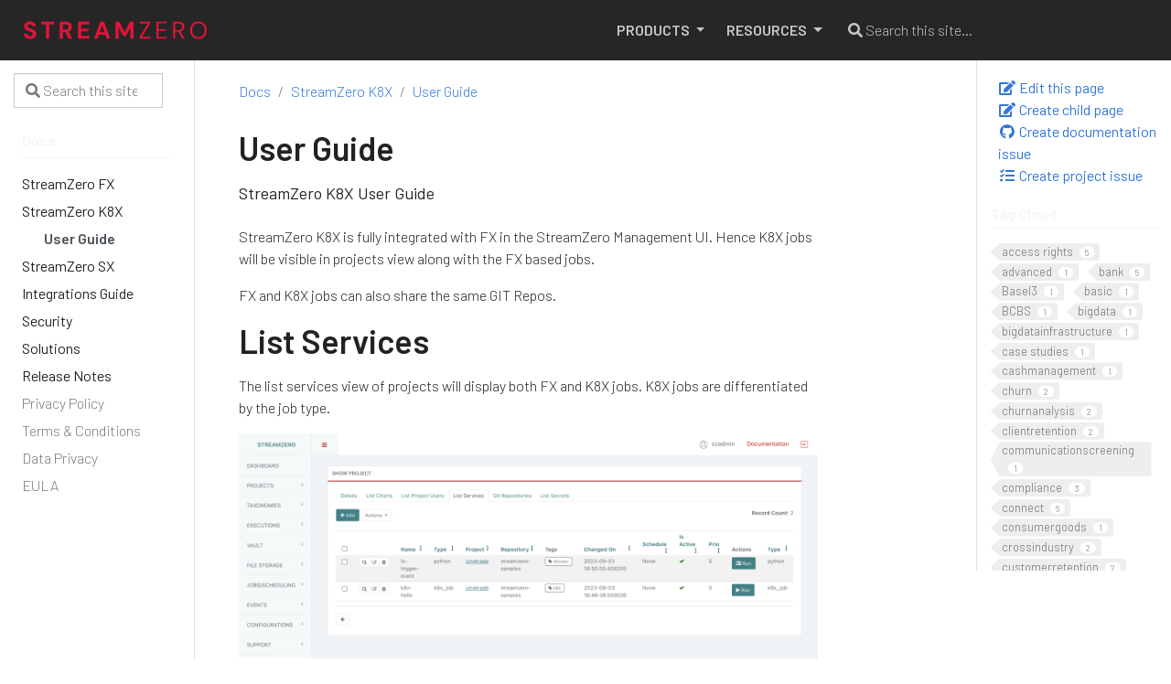

--- FILE ---
content_type: text/html; charset=UTF-8
request_url: https://docs.streamzero.com/docs/k8x/user_guide/
body_size: 10129
content:
<!doctype html>
<html lang="en" class="no-js">
  <head>
    <meta charset="utf-8">
<meta name="viewport" content="width=device-width, initial-scale=1, shrink-to-fit=no">
<meta name="generator" content="Hugo 0.117.0"><META NAME="ROBOTS" CONTENT="INDEX, FOLLOW">


<link rel="shortcut icon" href="/favicons/favicon.ico" >
<link rel="apple-touch-icon" href="/favicons/apple-touch-icon-180x180.png" sizes="180x180">
<link rel="icon" type="image/png" href="/favicons/favicon-16x16.png" sizes="16x16">
<link rel="icon" type="image/png" href="/favicons/favicon-32x32.png" sizes="32x32">
<link rel="icon" type="image/png" href="/favicons/android-36x36.png" sizes="36x36">
<link rel="icon" type="image/png" href="/favicons/android-48x48.png" sizes="48x48">
<link rel="icon" type="image/png" href="/favicons/android-72x72.png" sizes="72x72">
<link rel="icon" type="image/png" href="/favicons/android-96x96.png" sizes="96x96">
<link rel="icon" type="image/png" href="/favicons/android-144x144.png" sizes="144x144">
<link rel="icon" type="image/png" href="/favicons/android-192x192.png" sizes="192x192">

<title>User Guide | StreamZero</title>


  <meta name="description" content="{{&lt; param replacables.brand_name  &gt;}} K8X User Guide
">
<meta property="og:title" content="User Guide" />
<meta property="og:description" content="{{&lt; param replacables.brand_name  &gt;}} K8X User Guide
" />
<meta property="og:type" content="article" />
<meta property="og:url" content="/docs/k8x/user_guide/" /><meta property="article:section" content="docs" />

<meta property="article:modified_time" content="2023-11-13T10:11:17+01:00" />
<meta itemprop="name" content="User Guide">
<meta itemprop="description" content="{{&lt; param replacables.brand_name  &gt;}} K8X User Guide
">
<meta itemprop="dateModified" content="2023-11-13T10:11:17+01:00" />
<meta itemprop="wordCount" content="61">
<meta itemprop="keywords" content="" /><meta name="twitter:card" content="summary"/>
<meta name="twitter:title" content="User Guide"/>
<meta name="twitter:description" content="{{&lt; param replacables.brand_name  &gt;}} K8X User Guide
"/>




<link rel="preload" href="/scss/main.min.1ee71ca9b10b23add41b67b0cd4a0f93d5a8edfbc6db128dbc47d98521c8d34c.css" as="style">
<link href="/scss/main.min.1ee71ca9b10b23add41b67b0cd4a0f93d5a8edfbc6db128dbc47d98521c8d34c.css" rel="stylesheet" integrity="">


<script
  src="https://code.jquery.com/jquery-3.5.1.min.js"
  integrity="sha256-9/aliU8dGd2tb6OSsuzixeV4y/faTqgFtohetphbbj0="
  crossorigin="anonymous"></script>







<script async src="https://www.googletagmanager.com/gtag/js?id=G-RZ6L6XFT3Q"></script>
<script>
var doNotTrack = false;
if (!doNotTrack) {
	window.dataLayer = window.dataLayer || [];
	function gtag(){dataLayer.push(arguments);}
	gtag('js', new Date());
	gtag('config', 'G-RZ6L6XFT3Q', { 'anonymize_ip': false });
}
</script>






  </head>
  <body class="td-page">
    <header>
      
<nav class="js-navbar-scroll navbar navbar-expand-lg navbar-dark  td-navbar">
	<a class="navbar-brand" href="https://streamzero.com">
		<span class="navbar-logo"><svg version="1.2" xmlns="http://www.w3.org/2000/svg" viewBox="0 0 6675 639" width="200" height="29"><style>.a{fill:#e21339}</style><path class="a" d="m234 638.6q-66.8.0-119.6-22.9-52-22.9-81.9-66.9-29.9-44-31.7-106.5h125.9q.9 27.3 14.1 49.3t36.9 35.2q23.8 12.3 56.3 12.3 27.3.0 47.6-8.8 21.1-9.7 32.5-26.4 12.3-16.7 12.3-39.6.0-27.3-14-44.9-13.2-18.4-36.1-29.9-22.9-12.3-52.8-22-29.1-10.5-61.6-21.1Q90.6 321.8 52.8 283q-37.9-39.6-37.9-104.7.0-55.4 26.4-95 26.4-39.6 73.9-60.7 47.6-21.2 108.3-21.2 62.5.0 110 22 47.5 21.2 74.8 61.6 27.3 40.5 29 95.1H309.7q-.9-20.3-11.4-37.9-10.6-18.4-29.9-29-19.4-11.4-46.7-11.4-22.9-.9-41.3 7-18.5 7.9-30 23.8-10.5 14.9-10.5 37.8.0 22 10.5 37 10.6 14.9 30 26.4 19.3 10.5 45.7 20.2 26.4 8.8 57.2 18.5 46.7 15.8 84.5 37.8 38.7 21.1 61.6 55.5 22.9 34.3 22.9 90.6.0 48.4-25.5 89.8-24.7 41.3-73.1 66.8-48.4 25.6-119.7 25.6zM929.2 628H811.3V107.9H630.9V12h478.7v95.9H929.2zm498 0h-118.8V12H1539q73.9.0 122.3 25.5 49.3 25.6 73.1 68.7 23.7 42.2 23.7 94.1.0 49.3-23.7 92.4-22.9 42.3-72.2 68.7-48.4 25.5-125 25.5h-110zm336.2.0h-135.5l-126.7-271h128.4zm-336.1-516.6v189.2h103.8q54.6.0 80.1-26.4 25.5-26.4 25.5-69.5t-25.5-67.8q-25.5-25.5-80.1-25.5zM2383.8 628h-405.6V12h405.6v95.9H2097v161h260.4v92.4H2097V532h286.8zm306.2.0h-124l224.4-616H2925l225.3 616h-125.9l-167.2-480.4zm351.2-140h-375.8l30.8-92.4h314.2zm422.3 140h-118.8V12h141.7l191.8 383.6L3867.4 12h141.7v616h-118.8V213.5L3724 540h-94.2l-166.3-327.4zm1153.7.0h-393.4v-58.1l303.6-493.7h-299.2V12h385.4v58.1l-304.4 493.7h308zm601.8.0h-381V12h381v60.7h-307.1v214.7h280.7v59.8h-280.7v220H5219zm306.2.0h-73.9V12h198.9q72.2.0 117.9 24.7 45.8 23.7 67.8 64.2t22 91.5q0 49.3-22.9 90.7-22 41.3-68.6 66-46.7 24.6-119.7 24.6h-121.5zm338.8.0h-87.1l-135.5-275.4h82.7zM5525.2 74.5v241.1h119.7q70.4.0 103-34.3 33.4-34.4 33.4-88 0-54.6-32.6-86.3-31.6-32.5-104.7-32.5zm844.8 564q-90.7.0-159.3-39.6-67.8-40.4-106.5-111.7-37.8-72.2-37.8-167.2.0-94.2 37.8-165.5 38.7-72.1 106.5-112.6 68.6-40.5 159.3-40.5 91.5.0 159.3 40.5 68.6 40.5 106.4 112.6 37.9 71.3 37.9 165.5.0 95-37.9 167.2-37.8 71.3-106.4 111.7-67.8 39.6-159.3 39.6zm0-65.1q67.7.0 118.8-29.9 51.9-30.8 80.1-87.1 29-57.2 29-136.4t-29-135.5q-28.2-57.2-80.1-87.2-51.1-29.9-118.8-29.9-67.8.0-119.7 29.9-51 30-80.1 87.2-28.1 56.3-28.1 135.5t28.1 136.4q29.1 56.3 80.1 87.1 51.9 29.9 119.7 29.9z"/></svg></span>
	</a>
	<button class="navbar-toggler" type="button" data-toggle="collapse" data-target="#navbarSupportedContent" aria-controls="navbarSupportedContent" aria-expanded="false" aria-label="Toggle navigation">
		<span class="navbar-toggler-icon"></span>
	</button>
	<div class="collapse navbar-collapse" id="navbarSupportedContent">
		<ul class="navbar-nav ml-auto">
			
			
				
				
				
				
				
				
				
					<li class="nav-item mr-2 mb-2 mb-lg-0 dropdown">
						<a class="nav-link dropdown-toggle" href="#" id="navbarDropdown" role="button" data-toggle="dropdown">
							PRODUCTS
						</a>
						<ul class="dropdown-menu" aria-labelledby="navbarDropdown">
							
								<li>
									<a class="nav-link" href="https://streamzero.com/products/fx/" target="_blank" >STREAMZERO FX</a>
								</li>
							
								<li>
									<a class="nav-link" href="https://streamzero.com/products/k8x/" target="_blank" >STREAMZERO K8X</a>
								</li>
							
								<li>
									<a class="nav-link" href="https://streamzero.com/products/sx/" target="_blank" >STREAMZERO SX</a>
								</li>
							
						</ul>
					</li>
				
			
				
				
				
				
				
				
				
					<li class="nav-item mr-2 mb-2 mb-lg-0 dropdown">
						<a class="nav-link dropdown-toggle" href="#" id="navbarDropdown" role="button" data-toggle="dropdown">
							RESOURCES
						</a>
						<ul class="dropdown-menu" aria-labelledby="navbarDropdown">
							
								<li>
									<a class="nav-link" href="https://streamzero.com/articles/" target="_blank" >BLOG</a>
								</li>
							
								<li>
									<a class="nav-link" href="https://docs.streamzero.com/docs/" target="_blank" >DOCUMENTATION</a>
								</li>
							
						</ul>
					</li>
				
			
			
			
		</ul>
	</div>
	<div class="navbar-nav d-none d-lg-block">
<input type="search" class="form-control td-search-input" placeholder="&#xf002; Search this site…" aria-label="Search this site…" autocomplete="off">

</div>
</nav>

    </header>
    <div class="container-fluid td-outer">
      <div class="td-main">
        <div class="row flex-xl-nowrap">
          <aside class="col-12 col-md-3 col-xl-2 td-sidebar d-print-none">
            
<div id="td-sidebar-menu" class="td-sidebar__inner">
  <form class="td-sidebar__search d-flex align-items-center">
    
<input type="search" class="form-control td-search-input" placeholder="&#xf002; Search this site…" aria-label="Search this site…" autocomplete="off">


    <button class="btn btn-link td-sidebar__toggle d-md-none p-0 ml-3 fas fa-bars" type="button" data-toggle="collapse" data-target="#td-section-nav" aria-controls="td-docs-nav" aria-expanded="false" aria-label="Toggle section navigation">
    </button>
  </form>
  <nav class="collapse td-sidebar-nav" id="td-section-nav">
    <ul class="td-sidebar-nav__section pr-md-3 ul-0">
      <li class="td-sidebar-nav__section-title td-sidebar-nav__section with-child active-path" id="m-docs-li">
  <a href="/docs/" class="align-left pl-0 td-sidebar-link td-sidebar-link__section tree-root" id="m-docs"><span class="">Docs</span></a>
  <ul class="ul-1">
    <li class="td-sidebar-nav__section-title td-sidebar-nav__section with-child" id="m-docsfx-li">
  <a href="/docs/fx/" title="{{&lt; param replacables.brand_name  &gt;}}  FX" class="align-left pl-0 td-sidebar-link td-sidebar-link__section" id="m-docsfx"><span class="">StreamZero FX</span></a>
  <ul class="ul-2 foldable">
    <li class="td-sidebar-nav__section-title td-sidebar-nav__section without-child collapse" id="m-docsfxarchitecture-overview-li">
  <a href="/docs/fx/architecture-overview/" title="Architecture Overview" class="align-left pl-0 td-sidebar-link td-sidebar-link__page" id="m-docsfxarchitecture-overview"><span class="">Architecture</span></a>
</li><li class="td-sidebar-nav__section-title td-sidebar-nav__section with-child collapse" id="m-docsfxdeveloper_guide-li">
  <a href="/docs/fx/developer_guide/" class="align-left pl-0 td-sidebar-link td-sidebar-link__section" id="m-docsfxdeveloper_guide"><span class="">Developer Guide</span></a>
  <ul class="ul-3 foldable">
    <li class="td-sidebar-nav__section-title td-sidebar-nav__section without-child collapse" id="m-docsfxdeveloper_guidecreating_and_configuring_your_first_fx_service-li">
  <a href="/docs/fx/developer_guide/creating_and_configuring_your_first_fx_service/" title="Creating and Configuring Your First FX Service" class="align-left pl-0 td-sidebar-link td-sidebar-link__page" id="m-docsfxdeveloper_guidecreating_and_configuring_your_first_fx_service"><span class="">Your First FX Service</span></a>
</li><li class="td-sidebar-nav__section-title td-sidebar-nav__section without-child collapse" id="m-docsfxdeveloper_guideferris_executor_helper_simplifying_fx_service_development-li">
  <a href="/docs/fx/developer_guide/ferris_executor_helper_simplifying_fx_service_development/" title="FX Core Lib: Simplifying FX Service Development" class="align-left pl-0 td-sidebar-link td-sidebar-link__page" id="m-docsfxdeveloper_guideferris_executor_helper_simplifying_fx_service_development"><span class="">The FX Platform Lib</span></a>
</li><li class="td-sidebar-nav__section-title td-sidebar-nav__section without-child collapse" id="m-docsfxdeveloper_guidedeploy_a_service-li">
  <a href="/docs/fx/developer_guide/deploy_a_service/" class="align-left pl-0 td-sidebar-link td-sidebar-link__page" id="m-docsfxdeveloper_guidedeploy_a_service"><span class="">Deploy a Service</span></a>
</li><li class="td-sidebar-nav__section-title td-sidebar-nav__section without-child collapse" id="m-docsfxdeveloper_guideproject_and_code_structure-li">
  <a href="/docs/fx/developer_guide/project_and_code_structure/" class="align-left pl-0 td-sidebar-link td-sidebar-link__page" id="m-docsfxdeveloper_guideproject_and_code_structure"><span class="">Project and Code Structure</span></a>
</li><li class="td-sidebar-nav__section-title td-sidebar-nav__section without-child collapse" id="m-docsfxdeveloper_guidesecrets-li">
  <a href="/docs/fx/developer_guide/secrets/" class="align-left pl-0 td-sidebar-link td-sidebar-link__page" id="m-docsfxdeveloper_guidesecrets"><span class="">Secrets</span></a>
</li><li class="td-sidebar-nav__section-title td-sidebar-nav__section without-child collapse" id="m-docsfxdeveloper_guidestate_management-li">
  <a href="/docs/fx/developer_guide/state_management/" class="align-left pl-0 td-sidebar-link td-sidebar-link__page" id="m-docsfxdeveloper_guidestate_management"><span class="">State Management</span></a>
</li><li class="td-sidebar-nav__section-title td-sidebar-nav__section without-child collapse" id="m-docsfxdeveloper_guideform_generator-li">
  <a href="/docs/fx/developer_guide/form_generator/" class="align-left pl-0 td-sidebar-link td-sidebar-link__page" id="m-docsfxdeveloper_guideform_generator"><span class="">Form Generator</span></a>
</li><li class="td-sidebar-nav__section-title td-sidebar-nav__section without-child collapse" id="m-docsfxdeveloper_guidefx_event_bridge_api-li">
  <a href="/docs/fx/developer_guide/fx_event_bridge_api/" class="align-left pl-0 td-sidebar-link td-sidebar-link__page" id="m-docsfxdeveloper_guidefx_event_bridge_api"><span class="">FX Event Bridge API</span></a>
</li><li class="td-sidebar-nav__section-title td-sidebar-nav__section without-child collapse" id="m-docsfxdeveloper_guidebuild_and_deploy_openapi-li">
  <a href="/docs/fx/developer_guide/build_and_deploy_openapi/" title="Deploying OpenAPI Compliant Servers" class="align-left pl-0 td-sidebar-link td-sidebar-link__page" id="m-docsfxdeveloper_guidebuild_and_deploy_openapi"><span class="">OpenAPI Compliant Servers</span></a>
</li><li class="td-sidebar-nav__section-title td-sidebar-nav__section without-child collapse" id="m-docsfxdeveloper_guidestreamlining_platform_documentation-li">
  <a href="/docs/fx/developer_guide/streamlining_platform_documentation/" class="align-left pl-0 td-sidebar-link td-sidebar-link__page" id="m-docsfxdeveloper_guidestreamlining_platform_documentation"><span class="">Streamlining Platform Documentation</span></a>
</li><li class="td-sidebar-nav__section-title td-sidebar-nav__section without-child collapse" id="m-docsfxdeveloper_guidepayload_encryption-li">
  <a href="/docs/fx/developer_guide/payload_encryption/" class="align-left pl-0 td-sidebar-link td-sidebar-link__page" id="m-docsfxdeveloper_guidepayload_encryption"><span class="">Payload Encryption</span></a>
</li><li class="td-sidebar-nav__section-title td-sidebar-nav__section without-child collapse" id="m-docsfxdeveloper_guidespecification_first_development-li">
  <a href="/docs/fx/developer_guide/specification_first_development/" class="align-left pl-0 td-sidebar-link td-sidebar-link__page" id="m-docsfxdeveloper_guidespecification_first_development"><span class="">Specification-First Development</span></a>
</li><li class="td-sidebar-nav__section-title td-sidebar-nav__section without-child collapse" id="m-docsfxdeveloper_guidegit_ignore-li">
  <a href="/docs/fx/developer_guide/git_ignore/" title="Gitignore File" class="align-left pl-0 td-sidebar-link td-sidebar-link__page" id="m-docsfxdeveloper_guidegit_ignore"><span class="">A Sample GitIgnore File</span></a>
</li><li class="td-sidebar-nav__section-title td-sidebar-nav__section without-child collapse" id="m-docsfxdeveloper_guidedatabase_integration-li">
  <a href="/docs/fx/developer_guide/database_integration/" class="align-left pl-0 td-sidebar-link td-sidebar-link__page" id="m-docsfxdeveloper_guidedatabase_integration"><span class="">Database Integration</span></a>
</li><li class="td-sidebar-nav__section-title td-sidebar-nav__section without-child collapse" id="m-docsfxdeveloper_guidesource_adapters-li">
  <a href="/docs/fx/developer_guide/source_adapters/" class="align-left pl-0 td-sidebar-link td-sidebar-link__page" id="m-docsfxdeveloper_guidesource_adapters"><span class="">Event Source Adapters</span></a>
</li><li class="td-sidebar-nav__section-title td-sidebar-nav__section without-child collapse" id="m-docsfxdeveloper_guideleveraging_event_manipulation-li">
  <a href="/docs/fx/developer_guide/leveraging_event_manipulation/" class="align-left pl-0 td-sidebar-link td-sidebar-link__page" id="m-docsfxdeveloper_guideleveraging_event_manipulation"><span class="">Event Transformation</span></a>
</li><li class="td-sidebar-nav__section-title td-sidebar-nav__section without-child collapse" id="m-docsfxdeveloper_guideplatform_extensions-li">
  <a href="/docs/fx/developer_guide/platform_extensions/" class="align-left pl-0 td-sidebar-link td-sidebar-link__page" id="m-docsfxdeveloper_guideplatform_extensions"><span class="">Extending the Platform</span></a>
</li><li class="td-sidebar-nav__section-title td-sidebar-nav__section without-child collapse" id="m-docsfxdeveloper_guidegit_integration-li">
  <a href="/docs/fx/developer_guide/git_integration/" class="align-left pl-0 td-sidebar-link td-sidebar-link__page" id="m-docsfxdeveloper_guidegit_integration"><span class="">Git Integration</span></a>
</li><li class="td-sidebar-nav__section-title td-sidebar-nav__section without-child collapse" id="m-docsfxdeveloper_guidelogging_and_monitoring-li">
  <a href="/docs/fx/developer_guide/logging_and_monitoring/" class="align-left pl-0 td-sidebar-link td-sidebar-link__page" id="m-docsfxdeveloper_guidelogging_and_monitoring"><span class="">Logging and Monitoring</span></a>
</li>
  </ul>
</li><li class="td-sidebar-nav__section-title td-sidebar-nav__section with-child collapse" id="m-docsfxuser_guide-li">
  <a href="/docs/fx/user_guide/" class="align-left pl-0 td-sidebar-link td-sidebar-link__section" id="m-docsfxuser_guide"><span class="">User Guide</span></a>
  <ul class="ul-3 foldable">
    <li class="td-sidebar-nav__section-title td-sidebar-nav__section without-child collapse" id="m-docsfxuser_guidelanding_page-li">
  <a href="/docs/fx/user_guide/landing_page/" title="Landing Page (Dashboard)" class="align-left pl-0 td-sidebar-link td-sidebar-link__page" id="m-docsfxuser_guidelanding_page"><span class="">Landing page (Dashboard)</span></a>
</li><li class="td-sidebar-nav__section-title td-sidebar-nav__section without-child collapse" id="m-docsfxuser_guideproject_creation_and_users_within_project-li">
  <a href="/docs/fx/user_guide/project_creation_and_users_within_project/" class="align-left pl-0 td-sidebar-link td-sidebar-link__page" id="m-docsfxuser_guideproject_creation_and_users_within_project"><span class="">Projects</span></a>
</li><li class="td-sidebar-nav__section-title td-sidebar-nav__section without-child collapse" id="m-docsfxuser_guidetaxonomy_tagging-li">
  <a href="/docs/fx/user_guide/taxonomy_tagging/" class="align-left pl-0 td-sidebar-link td-sidebar-link__page" id="m-docsfxuser_guidetaxonomy_tagging"><span class="">Taxonomy/Tagging</span></a>
</li><li class="td-sidebar-nav__section-title td-sidebar-nav__section without-child collapse" id="m-docsfxuser_guidecronjob-li">
  <a href="/docs/fx/user_guide/cronjob/" class="align-left pl-0 td-sidebar-link td-sidebar-link__page" id="m-docsfxuser_guidecronjob"><span class="">CronJob</span></a>
</li><li class="td-sidebar-nav__section-title td-sidebar-nav__section without-child collapse" id="m-docsfxuser_guideevents-li">
  <a href="/docs/fx/user_guide/events/" class="align-left pl-0 td-sidebar-link td-sidebar-link__page" id="m-docsfxuser_guideevents"><span class="">Events</span></a>
</li><li class="td-sidebar-nav__section-title td-sidebar-nav__section without-child collapse" id="m-docsfxuser_guideexecutions_packages-li">
  <a href="/docs/fx/user_guide/executions_packages/" class="align-left pl-0 td-sidebar-link td-sidebar-link__page" id="m-docsfxuser_guideexecutions_packages"><span class="">Executions - Packages</span></a>
</li>
  </ul>
</li>
  </ul>
</li><li class="td-sidebar-nav__section-title td-sidebar-nav__section with-child active-path" id="m-docsk8x-li">
  <a href="/docs/k8x/" class="align-left pl-0 td-sidebar-link td-sidebar-link__section" id="m-docsk8x"><span class="">StreamZero K8X</span></a>
  <ul class="ul-2 foldable">
    <li class="td-sidebar-nav__section-title td-sidebar-nav__section without-child" id="m-docsk8xuser_guide-li">
  <a href="/docs/k8x/user_guide/" class="align-left pl-0 active td-sidebar-link td-sidebar-link__page" id="m-docsk8xuser_guide"><span class="td-sidebar-nav-active-item">User Guide</span></a>
</li>
  </ul>
</li><li class="td-sidebar-nav__section-title td-sidebar-nav__section with-child" id="m-docssx-li">
  <a href="/docs/sx/" class="align-left pl-0 td-sidebar-link td-sidebar-link__section" id="m-docssx"><span class="">StreamZero SX</span></a>
  <ul class="ul-2 foldable">
    <li class="td-sidebar-nav__section-title td-sidebar-nav__section without-child collapse" id="m-docssxdeveloperguidesx-li">
  <a href="/docs/sx/developerguidesx/" class="align-left pl-0 td-sidebar-link td-sidebar-link__section" id="m-docssxdeveloperguidesx"><span class="">Developer Guide</span></a>
</li><li class="td-sidebar-nav__section-title td-sidebar-nav__section without-child collapse" id="m-docssxintegrations_guide-li">
  <a href="/docs/sx/integrations_guide/" class="align-left pl-0 td-sidebar-link td-sidebar-link__page" id="m-docssxintegrations_guide"><span class="">Integrations Guide</span></a>
</li><li class="td-sidebar-nav__section-title td-sidebar-nav__section without-child collapse" id="m-docssxuser_guide-li">
  <a href="/docs/sx/user_guide/" class="align-left pl-0 td-sidebar-link td-sidebar-link__page" id="m-docssxuser_guide"><span class="">User Guide</span></a>
</li><li class="td-sidebar-nav__section-title td-sidebar-nav__section without-child collapse" id="m-docssxsolutions-li">
  <a href="/docs/sx/solutions/" title="Solutions snippets / explain problem solved / link to relevant use case" class="align-left pl-0 td-sidebar-link td-sidebar-link__page" id="m-docssxsolutions"><span class="">Solutions</span></a>
</li><li class="td-sidebar-nav__section-title td-sidebar-nav__section without-child collapse" id="m-docssxcontainers_purpose-li">
  <a href="/docs/sx/containers_purpose/" title="Containers &#43; Purpose" class="align-left pl-0 td-sidebar-link td-sidebar-link__page" id="m-docssxcontainers_purpose"><span class="">Containers &amp; Purpose</span></a>
</li><li class="td-sidebar-nav__section-title td-sidebar-nav__section without-child collapse" id="m-docssxarchitecture-li">
  <a href="/docs/sx/architecture/" class="align-left pl-0 td-sidebar-link td-sidebar-link__page" id="m-docssxarchitecture"><span class="">Architecture</span></a>
</li>
  </ul>
</li><li class="td-sidebar-nav__section-title td-sidebar-nav__section with-child" id="m-docsintegrations-li">
  <a href="/docs/integrations/" class="align-left pl-0 td-sidebar-link td-sidebar-link__section" id="m-docsintegrations"><span class="">Integrations Guide</span></a>
  <ul class="ul-2 foldable">
    <li class="td-sidebar-nav__section-title td-sidebar-nav__section with-child collapse" id="m-docsintegrationsdatabase_guide-li">
  <a href="/docs/integrations/database_guide/" class="align-left pl-0 td-sidebar-link td-sidebar-link__section" id="m-docsintegrationsdatabase_guide"><span class="">Database Guide</span></a>
  <ul class="ul-3 foldable">
    <li class="td-sidebar-nav__section-title td-sidebar-nav__section with-child collapse" id="m-docsintegrationsdatabase_guidedatabases-li">
  <a href="/docs/integrations/database_guide/databases/" class="align-left pl-0 td-sidebar-link td-sidebar-link__section" id="m-docsintegrationsdatabase_guidedatabases"><span class="">Supported Databases</span></a>
  <ul class="ul-4 foldable">
    <li class="td-sidebar-nav__section-title td-sidebar-nav__section without-child collapse" id="m-docsintegrationsdatabase_guidedatabasesascend-li">
  <a href="/docs/integrations/database_guide/databases/ascend/" class="align-left pl-0 td-sidebar-link td-sidebar-link__page" id="m-docsintegrationsdatabase_guidedatabasesascend"><span class="">Ascend.io</span></a>
</li><li class="td-sidebar-nav__section-title td-sidebar-nav__section without-child collapse" id="m-docsintegrationsdatabase_guidedatabasesathena-li">
  <a href="/docs/integrations/database_guide/databases/athena/" class="align-left pl-0 td-sidebar-link td-sidebar-link__page" id="m-docsintegrationsdatabase_guidedatabasesathena"><span class="">Amazon Athena</span></a>
</li><li class="td-sidebar-nav__section-title td-sidebar-nav__section without-child collapse" id="m-docsintegrationsdatabase_guidedatabasesredshift-li">
  <a href="/docs/integrations/database_guide/databases/redshift/" class="align-left pl-0 td-sidebar-link td-sidebar-link__page" id="m-docsintegrationsdatabase_guidedatabasesredshift"><span class="">Amazon Redshift</span></a>
</li><li class="td-sidebar-nav__section-title td-sidebar-nav__section without-child collapse" id="m-docsintegrationsdatabase_guidedatabasesdrill-li">
  <a href="/docs/integrations/database_guide/databases/drill/" class="align-left pl-0 td-sidebar-link td-sidebar-link__page" id="m-docsintegrationsdatabase_guidedatabasesdrill"><span class="">Apache Drill</span></a>
</li><li class="td-sidebar-nav__section-title td-sidebar-nav__section without-child collapse" id="m-docsintegrationsdatabase_guidedatabasesdruid-li">
  <a href="/docs/integrations/database_guide/databases/druid/" class="align-left pl-0 td-sidebar-link td-sidebar-link__page" id="m-docsintegrationsdatabase_guidedatabasesdruid"><span class="">Apache Druid</span></a>
</li><li class="td-sidebar-nav__section-title td-sidebar-nav__section without-child collapse" id="m-docsintegrationsdatabase_guidedatabaseshive-li">
  <a href="/docs/integrations/database_guide/databases/hive/" class="align-left pl-0 td-sidebar-link td-sidebar-link__page" id="m-docsintegrationsdatabase_guidedatabaseshive"><span class="">Apache Hive</span></a>
</li><li class="td-sidebar-nav__section-title td-sidebar-nav__section without-child collapse" id="m-docsintegrationsdatabase_guidedatabasesimpala-li">
  <a href="/docs/integrations/database_guide/databases/impala/" class="align-left pl-0 td-sidebar-link td-sidebar-link__page" id="m-docsintegrationsdatabase_guidedatabasesimpala"><span class="">Apache Impala</span></a>
</li><li class="td-sidebar-nav__section-title td-sidebar-nav__section without-child collapse" id="m-docsintegrationsdatabase_guidedatabaseskylin-li">
  <a href="/docs/integrations/database_guide/databases/kylin/" class="align-left pl-0 td-sidebar-link td-sidebar-link__page" id="m-docsintegrationsdatabase_guidedatabaseskylin"><span class="">Apache Kylin</span></a>
</li><li class="td-sidebar-nav__section-title td-sidebar-nav__section without-child collapse" id="m-docsintegrationsdatabase_guidedatabasespinot-li">
  <a href="/docs/integrations/database_guide/databases/pinot/" class="align-left pl-0 td-sidebar-link td-sidebar-link__page" id="m-docsintegrationsdatabase_guidedatabasespinot"><span class="">Apache Pinot</span></a>
</li><li class="td-sidebar-nav__section-title td-sidebar-nav__section without-child collapse" id="m-docsintegrationsdatabase_guidedatabasessolr-li">
  <a href="/docs/integrations/database_guide/databases/solr/" class="align-left pl-0 td-sidebar-link td-sidebar-link__page" id="m-docsintegrationsdatabase_guidedatabasessolr"><span class="">Apache Solr</span></a>
</li><li class="td-sidebar-nav__section-title td-sidebar-nav__section without-child collapse" id="m-docsintegrationsdatabase_guidedatabasesspark-sql-li">
  <a href="/docs/integrations/database_guide/databases/spark-sql/" class="align-left pl-0 td-sidebar-link td-sidebar-link__page" id="m-docsintegrationsdatabase_guidedatabasesspark-sql"><span class="">Apache Spark SQL</span></a>
</li><li class="td-sidebar-nav__section-title td-sidebar-nav__section without-child collapse" id="m-docsintegrationsdatabase_guidedatabasesclickhouse-li">
  <a href="/docs/integrations/database_guide/databases/clickhouse/" class="align-left pl-0 td-sidebar-link td-sidebar-link__page" id="m-docsintegrationsdatabase_guidedatabasesclickhouse"><span class="">Clickhouse</span></a>
</li><li class="td-sidebar-nav__section-title td-sidebar-nav__section without-child collapse" id="m-docsintegrationsdatabase_guidedatabasescockroachdb-li">
  <a href="/docs/integrations/database_guide/databases/cockroachdb/" class="align-left pl-0 td-sidebar-link td-sidebar-link__page" id="m-docsintegrationsdatabase_guidedatabasescockroachdb"><span class="">CockroachDB</span></a>
</li><li class="td-sidebar-nav__section-title td-sidebar-nav__section without-child collapse" id="m-docsintegrationsdatabase_guidedatabasescratedb-li">
  <a href="/docs/integrations/database_guide/databases/cratedb/" class="align-left pl-0 td-sidebar-link td-sidebar-link__page" id="m-docsintegrationsdatabase_guidedatabasescratedb"><span class="">CrateDB</span></a>
</li><li class="td-sidebar-nav__section-title td-sidebar-nav__section without-child collapse" id="m-docsintegrationsdatabase_guidedatabasesdatabricks-li">
  <a href="/docs/integrations/database_guide/databases/databricks/" class="align-left pl-0 td-sidebar-link td-sidebar-link__page" id="m-docsintegrationsdatabase_guidedatabasesdatabricks"><span class="">Databricks</span></a>
</li><li class="td-sidebar-nav__section-title td-sidebar-nav__section without-child collapse" id="m-docsintegrationsdatabase_guidedatabasesdremio-li">
  <a href="/docs/integrations/database_guide/databases/dremio/" class="align-left pl-0 td-sidebar-link td-sidebar-link__page" id="m-docsintegrationsdatabase_guidedatabasesdremio"><span class="">Dremio</span></a>
</li><li class="td-sidebar-nav__section-title td-sidebar-nav__section without-child collapse" id="m-docsintegrationsdatabase_guidedatabaseselasticsearch-li">
  <a href="/docs/integrations/database_guide/databases/elasticsearch/" class="align-left pl-0 td-sidebar-link td-sidebar-link__page" id="m-docsintegrationsdatabase_guidedatabaseselasticsearch"><span class="">Elasticsearch</span></a>
</li><li class="td-sidebar-nav__section-title td-sidebar-nav__section without-child collapse" id="m-docsintegrationsdatabase_guidedatabasesexasol-li">
  <a href="/docs/integrations/database_guide/databases/exasol/" class="align-left pl-0 td-sidebar-link td-sidebar-link__page" id="m-docsintegrationsdatabase_guidedatabasesexasol"><span class="">Exasol</span></a>
</li><li class="td-sidebar-nav__section-title td-sidebar-nav__section without-child collapse" id="m-docsintegrationsdatabase_guidedatabasesfirebird-li">
  <a href="/docs/integrations/database_guide/databases/firebird/" class="align-left pl-0 td-sidebar-link td-sidebar-link__page" id="m-docsintegrationsdatabase_guidedatabasesfirebird"><span class="">Firebird</span></a>
</li><li class="td-sidebar-nav__section-title td-sidebar-nav__section without-child collapse" id="m-docsintegrationsdatabase_guidedatabasesfirebolt-li">
  <a href="/docs/integrations/database_guide/databases/firebolt/" class="align-left pl-0 td-sidebar-link td-sidebar-link__page" id="m-docsintegrationsdatabase_guidedatabasesfirebolt"><span class="">Firebolt</span></a>
</li><li class="td-sidebar-nav__section-title td-sidebar-nav__section without-child collapse" id="m-docsintegrationsdatabase_guidedatabasesbigquery-li">
  <a href="/docs/integrations/database_guide/databases/bigquery/" class="align-left pl-0 td-sidebar-link td-sidebar-link__page" id="m-docsintegrationsdatabase_guidedatabasesbigquery"><span class="">Google BigQuery</span></a>
</li><li class="td-sidebar-nav__section-title td-sidebar-nav__section without-child collapse" id="m-docsintegrationsdatabase_guidedatabasesgoogle-sheets-li">
  <a href="/docs/integrations/database_guide/databases/google-sheets/" class="align-left pl-0 td-sidebar-link td-sidebar-link__page" id="m-docsintegrationsdatabase_guidedatabasesgoogle-sheets"><span class="">Google Sheets</span></a>
</li><li class="td-sidebar-nav__section-title td-sidebar-nav__section without-child collapse" id="m-docsintegrationsdatabase_guidedatabaseshana-li">
  <a href="/docs/integrations/database_guide/databases/hana/" class="align-left pl-0 td-sidebar-link td-sidebar-link__page" id="m-docsintegrationsdatabase_guidedatabaseshana"><span class="">Hana</span></a>
</li><li class="td-sidebar-nav__section-title td-sidebar-nav__section without-child collapse" id="m-docsintegrationsdatabase_guidedatabaseshologres-li">
  <a href="/docs/integrations/database_guide/databases/hologres/" class="align-left pl-0 td-sidebar-link td-sidebar-link__page" id="m-docsintegrationsdatabase_guidedatabaseshologres"><span class="">Hologres</span></a>
</li><li class="td-sidebar-nav__section-title td-sidebar-nav__section without-child collapse" id="m-docsintegrationsdatabase_guidedatabasesibm-db2-li">
  <a href="/docs/integrations/database_guide/databases/ibm-db2/" class="align-left pl-0 td-sidebar-link td-sidebar-link__page" id="m-docsintegrationsdatabase_guidedatabasesibm-db2"><span class="">IBM DB2</span></a>
</li><li class="td-sidebar-nav__section-title td-sidebar-nav__section without-child collapse" id="m-docsintegrationsdatabase_guidedatabasesnetezza-li">
  <a href="/docs/integrations/database_guide/databases/netezza/" class="align-left pl-0 td-sidebar-link td-sidebar-link__page" id="m-docsintegrationsdatabase_guidedatabasesnetezza"><span class="">IBM Netezza Performance Server</span></a>
</li><li class="td-sidebar-nav__section-title td-sidebar-nav__section without-child collapse" id="m-docsintegrationsdatabase_guidedatabasessql-server-li">
  <a href="/docs/integrations/database_guide/databases/sql-server/" class="align-left pl-0 td-sidebar-link td-sidebar-link__page" id="m-docsintegrationsdatabase_guidedatabasessql-server"><span class="">Microsoft SQL Server</span></a>
</li><li class="td-sidebar-nav__section-title td-sidebar-nav__section without-child collapse" id="m-docsintegrationsdatabase_guidedatabasesmysql-li">
  <a href="/docs/integrations/database_guide/databases/mysql/" class="align-left pl-0 td-sidebar-link td-sidebar-link__page" id="m-docsintegrationsdatabase_guidedatabasesmysql"><span class="">MySQL</span></a>
</li><li class="td-sidebar-nav__section-title td-sidebar-nav__section without-child collapse" id="m-docsintegrationsdatabase_guidedatabasesoracle-li">
  <a href="/docs/integrations/database_guide/databases/oracle/" class="align-left pl-0 td-sidebar-link td-sidebar-link__page" id="m-docsintegrationsdatabase_guidedatabasesoracle"><span class="">Oracle</span></a>
</li><li class="td-sidebar-nav__section-title td-sidebar-nav__section without-child collapse" id="m-docsintegrationsdatabase_guidedatabasespostgres-li">
  <a href="/docs/integrations/database_guide/databases/postgres/" class="align-left pl-0 td-sidebar-link td-sidebar-link__page" id="m-docsintegrationsdatabase_guidedatabasespostgres"><span class="">Postgres</span></a>
</li><li class="td-sidebar-nav__section-title td-sidebar-nav__section without-child collapse" id="m-docsintegrationsdatabase_guidedatabasespresto-li">
  <a href="/docs/integrations/database_guide/databases/presto/" class="align-left pl-0 td-sidebar-link td-sidebar-link__page" id="m-docsintegrationsdatabase_guidedatabasespresto"><span class="">Presto</span></a>
</li><li class="td-sidebar-nav__section-title td-sidebar-nav__section without-child collapse" id="m-docsintegrationsdatabase_guidedatabasesrockset-li">
  <a href="/docs/integrations/database_guide/databases/rockset/" class="align-left pl-0 td-sidebar-link td-sidebar-link__page" id="m-docsintegrationsdatabase_guidedatabasesrockset"><span class="">Rockset</span></a>
</li><li class="td-sidebar-nav__section-title td-sidebar-nav__section without-child collapse" id="m-docsintegrationsdatabase_guidedatabasessnowflake-li">
  <a href="/docs/integrations/database_guide/databases/snowflake/" class="align-left pl-0 td-sidebar-link td-sidebar-link__page" id="m-docsintegrationsdatabase_guidedatabasessnowflake"><span class="">Snowflake</span></a>
</li><li class="td-sidebar-nav__section-title td-sidebar-nav__section without-child collapse" id="m-docsintegrationsdatabase_guidedatabasesteradata-li">
  <a href="/docs/integrations/database_guide/databases/teradata/" class="align-left pl-0 td-sidebar-link td-sidebar-link__page" id="m-docsintegrationsdatabase_guidedatabasesteradata"><span class="">Teradata</span></a>
</li><li class="td-sidebar-nav__section-title td-sidebar-nav__section without-child collapse" id="m-docsintegrationsdatabase_guidedatabasestrino-li">
  <a href="/docs/integrations/database_guide/databases/trino/" class="align-left pl-0 td-sidebar-link td-sidebar-link__page" id="m-docsintegrationsdatabase_guidedatabasestrino"><span class="">Trino</span></a>
</li><li class="td-sidebar-nav__section-title td-sidebar-nav__section without-child collapse" id="m-docsintegrationsdatabase_guidedatabasesvertica-li">
  <a href="/docs/integrations/database_guide/databases/vertica/" class="align-left pl-0 td-sidebar-link td-sidebar-link__page" id="m-docsintegrationsdatabase_guidedatabasesvertica"><span class="">Vertica</span></a>
</li><li class="td-sidebar-nav__section-title td-sidebar-nav__section without-child collapse" id="m-docsintegrationsdatabase_guidedatabasesyugabytedb-li">
  <a href="/docs/integrations/database_guide/databases/yugabytedb/" class="align-left pl-0 td-sidebar-link td-sidebar-link__page" id="m-docsintegrationsdatabase_guidedatabasesyugabytedb"><span class="">YugabyteDB</span></a>
</li>
  </ul>
</li>
  </ul>
</li><li class="td-sidebar-nav__section-title td-sidebar-nav__section without-child collapse" id="m-docsintegrationsnotifications_and_messaging-li">
  <a href="/docs/integrations/notifications_and_messaging/" class="align-left pl-0 td-sidebar-link td-sidebar-link__section" id="m-docsintegrationsnotifications_and_messaging"><span class="">Notifications and Messaging</span></a>
</li>
  </ul>
</li><li class="td-sidebar-nav__section-title td-sidebar-nav__section with-child" id="m-docssecurity-li">
  <a href="/docs/security/" class="align-left pl-0 td-sidebar-link td-sidebar-link__section" id="m-docssecurity"><span class="">Security</span></a>
  <ul class="ul-2 foldable">
    <li class="td-sidebar-nav__section-title td-sidebar-nav__section without-child collapse" id="m-docssecuritypermissions-li">
  <a href="/docs/security/permissions/" class="align-left pl-0 td-sidebar-link td-sidebar-link__page" id="m-docssecuritypermissions"><span class="">Permissions</span></a>
</li><li class="td-sidebar-nav__section-title td-sidebar-nav__section without-child collapse" id="m-docssecuritylist_roles-li">
  <a href="/docs/security/list_roles/" class="align-left pl-0 td-sidebar-link td-sidebar-link__page" id="m-docssecuritylist_roles"><span class="">Roles</span></a>
</li><li class="td-sidebar-nav__section-title td-sidebar-nav__section without-child collapse" id="m-docssecuritylist_users-li">
  <a href="/docs/security/list_users/" class="align-left pl-0 td-sidebar-link td-sidebar-link__page" id="m-docssecuritylist_users"><span class="">Users</span></a>
</li><li class="td-sidebar-nav__section-title td-sidebar-nav__section without-child collapse" id="m-docssecuritystatistics-li">
  <a href="/docs/security/statistics/" class="align-left pl-0 td-sidebar-link td-sidebar-link__page" id="m-docssecuritystatistics"><span class="">Statistics</span></a>
</li>
  </ul>
</li><li class="td-sidebar-nav__section-title td-sidebar-nav__section with-child" id="m-docssolutions-li">
  <a href="/docs/solutions/" class="align-left pl-0 td-sidebar-link td-sidebar-link__section" id="m-docssolutions"><span class="">Solutions</span></a>
  <ul class="ul-2 foldable">
    <li class="td-sidebar-nav__section-title td-sidebar-nav__section without-child collapse" id="m-docssolutions010-balance-sheet-quality-control-li">
  <a href="/docs/solutions/010-balance-sheet-quality-control/" class="align-left pl-0 td-sidebar-link td-sidebar-link__page" id="m-docssolutions010-balance-sheet-quality-control"><span class=""></span></a>
</li><li class="td-sidebar-nav__section-title td-sidebar-nav__section without-child collapse" id="m-docssolutions011-corporate-clients-quality-assessment-li">
  <a href="/docs/solutions/011-corporate-clients-quality-assessment/" class="align-left pl-0 td-sidebar-link td-sidebar-link__page" id="m-docssolutions011-corporate-clients-quality-assessment"><span class=""></span></a>
</li><li class="td-sidebar-nav__section-title td-sidebar-nav__section without-child collapse" id="m-docssolutions014-marketing-data-analysis-li">
  <a href="/docs/solutions/014-marketing-data-analysis/" class="align-left pl-0 td-sidebar-link td-sidebar-link__page" id="m-docssolutions014-marketing-data-analysis"><span class="">Automating Marketing Data Analysis</span></a>
</li><li class="td-sidebar-nav__section-title td-sidebar-nav__section without-child collapse" id="m-docssolutions003-churn-analysis-and-alerting-finance-li">
  <a href="/docs/solutions/003-churn-analysis-and-alerting-finance/" class="align-left pl-0 td-sidebar-link td-sidebar-link__page" id="m-docssolutions003-churn-analysis-and-alerting-finance"><span class="">Churn Analysis and Alerting – Financial Services</span></a>
</li><li class="td-sidebar-nav__section-title td-sidebar-nav__section without-child collapse" id="m-docssolutions009-classification-of-products-li">
  <a href="/docs/solutions/009-classification-of-products/" class="align-left pl-0 td-sidebar-link td-sidebar-link__page" id="m-docssolutions009-classification-of-products"><span class="">Classification of products along different regulatory frameworks</span></a>
</li><li class="td-sidebar-nav__section-title td-sidebar-nav__section without-child collapse" id="m-docssolutions003-churn-analysis-and-alerting-general-li">
  <a href="/docs/solutions/003-churn-analysis-and-alerting-general/" class="align-left pl-0 td-sidebar-link td-sidebar-link__page" id="m-docssolutions003-churn-analysis-and-alerting-general"><span class="">Curn Analysis and Alerting – General</span></a>
</li><li class="td-sidebar-nav__section-title td-sidebar-nav__section without-child collapse" id="m-docssolutions012-insurance-first-notice-of-loss-li">
  <a href="/docs/solutions/012-insurance-first-notice-of-loss/" class="align-left pl-0 td-sidebar-link td-sidebar-link__page" id="m-docssolutions012-insurance-first-notice-of-loss"><span class="">First Notice of Loss Automation</span></a>
</li><li class="td-sidebar-nav__section-title td-sidebar-nav__section without-child collapse" id="m-docssolutions002-idea-to-trade-finance-li">
  <a href="/docs/solutions/002-idea-to-trade-finance/" class="align-left pl-0 td-sidebar-link td-sidebar-link__page" id="m-docssolutions002-idea-to-trade-finance"><span class="">Idea to Trade / Next Best Product - Financial Services</span></a>
</li><li class="td-sidebar-nav__section-title td-sidebar-nav__section without-child collapse" id="m-docssolutions002-idea-to-trade-general-li">
  <a href="/docs/solutions/002-idea-to-trade-general/" class="align-left pl-0 td-sidebar-link td-sidebar-link__page" id="m-docssolutions002-idea-to-trade-general"><span class="">Idea to Trade / Next Best Product - General</span></a>
</li><li class="td-sidebar-nav__section-title td-sidebar-nav__section without-child collapse" id="m-docssolutions013-intraday-liquidity-management-li">
  <a href="/docs/solutions/013-intraday-liquidity-management/" class="align-left pl-0 td-sidebar-link td-sidebar-link__page" id="m-docssolutions013-intraday-liquidity-management"><span class="">Intraday Liquidity Management Optimization</span></a>
</li><li class="td-sidebar-nav__section-title td-sidebar-nav__section without-child collapse" id="m-docssolutions008-metadata-controlled-data-quality-data-lineage-in-production-li">
  <a href="/docs/solutions/008-metadata-controlled-data-quality-data-lineage-in-production/" class="align-left pl-0 td-sidebar-link td-sidebar-link__page" id="m-docssolutions008-metadata-controlled-data-quality-data-lineage-in-production"><span class="">Metadata-controlled Data Quality &amp; Data Lineage in Production</span></a>
</li><li class="td-sidebar-nav__section-title td-sidebar-nav__section without-child collapse" id="m-docssolutions004-onboarding-and-fraud-remodelling-finance-li">
  <a href="/docs/solutions/004-onboarding-and-fraud-remodelling-finance/" class="align-left pl-0 td-sidebar-link td-sidebar-link__page" id="m-docssolutions004-onboarding-and-fraud-remodelling-finance"><span class="">Onboarding and Fraud Remodelling - Financial Services</span></a>
</li><li class="td-sidebar-nav__section-title td-sidebar-nav__section without-child collapse" id="m-docssolutions004-onboarding-and-fraud-remodelling-general-li">
  <a href="/docs/solutions/004-onboarding-and-fraud-remodelling-general/" class="align-left pl-0 td-sidebar-link td-sidebar-link__page" id="m-docssolutions004-onboarding-and-fraud-remodelling-general"><span class="">Onboarding and Fraud Remodelling - General</span></a>
</li><li class="td-sidebar-nav__section-title td-sidebar-nav__section without-child collapse" id="m-docssolutions001-prospect-360-finance-li">
  <a href="/docs/solutions/001-prospect-360-finance/" class="align-left pl-0 td-sidebar-link td-sidebar-link__page" id="m-docssolutions001-prospect-360-finance"><span class="">Prospecting 360 Degree</span></a>
</li><li class="td-sidebar-nav__section-title td-sidebar-nav__section without-child collapse" id="m-docssolutions001-prospect-360-general-li">
  <a href="/docs/solutions/001-prospect-360-general/" class="align-left pl-0 td-sidebar-link td-sidebar-link__page" id="m-docssolutions001-prospect-360-general"><span class="">Prospecting 360 Degree - general</span></a>
</li><li class="td-sidebar-nav__section-title td-sidebar-nav__section without-child collapse" id="m-docssolutions005-regulatory-single-source-of-truth-li">
  <a href="/docs/solutions/005-regulatory-single-source-of-truth/" class="align-left pl-0 td-sidebar-link td-sidebar-link__page" id="m-docssolutions005-regulatory-single-source-of-truth"><span class="">Regulatory Single Source of Truth</span></a>
</li><li class="td-sidebar-nav__section-title td-sidebar-nav__section without-child collapse" id="m-docssolutions007-sensor-based-monitoring-of-sensitive-goods-li">
  <a href="/docs/solutions/007-sensor-based-monitoring-of-sensitive-goods/" class="align-left pl-0 td-sidebar-link td-sidebar-link__page" id="m-docssolutions007-sensor-based-monitoring-of-sensitive-goods"><span class="">Sensor-based Monitoring of Sensitive Goods</span></a>
</li><li class="td-sidebar-nav__section-title td-sidebar-nav__section without-child collapse" id="m-docssolutions006-voice-based-trade-compliance-li">
  <a href="/docs/solutions/006-voice-based-trade-compliance/" class="align-left pl-0 td-sidebar-link td-sidebar-link__page" id="m-docssolutions006-voice-based-trade-compliance"><span class="">Voice-based Trade Compliance</span></a>
</li>
  </ul>
</li><li class="td-sidebar-nav__section-title td-sidebar-nav__section with-child" id="m-docsrelease_notes-li">
  <a href="/docs/release_notes/" class="align-left pl-0 td-sidebar-link td-sidebar-link__section" id="m-docsrelease_notes"><span class="">Release Notes</span></a>
  <ul class="ul-2 foldable">
    <li class="td-sidebar-nav__section-title td-sidebar-nav__section without-child collapse" id="m-docsrelease_notesrelease-notes-102-li">
  <a href="/docs/release_notes/release-notes-1.0.2/" class="align-left pl-0 td-sidebar-link td-sidebar-link__page" id="m-docsrelease_notesrelease-notes-102"><span class="">Release 1.0.2</span></a>
</li><li class="td-sidebar-nav__section-title td-sidebar-nav__section without-child collapse" id="m-docsrelease_notesrelease-notes-103-li">
  <a href="/docs/release_notes/release-notes-1.0.3/" class="align-left pl-0 td-sidebar-link td-sidebar-link__page" id="m-docsrelease_notesrelease-notes-103"><span class="">Release 1.0.3</span></a>
</li><li class="td-sidebar-nav__section-title td-sidebar-nav__section without-child collapse" id="m-docsrelease_notesrelease-notes-104-li">
  <a href="/docs/release_notes/release-notes-1.0.4/" class="align-left pl-0 td-sidebar-link td-sidebar-link__page" id="m-docsrelease_notesrelease-notes-104"><span class="">Release 1.0.4</span></a>
</li><li class="td-sidebar-nav__section-title td-sidebar-nav__section without-child collapse" id="m-docsrelease_notesrelease-notes-201-li">
  <a href="/docs/release_notes/release-notes-2.0.1/" class="align-left pl-0 td-sidebar-link td-sidebar-link__page" id="m-docsrelease_notesrelease-notes-201"><span class="">Release 2.0.1</span></a>
</li><li class="td-sidebar-nav__section-title td-sidebar-nav__section without-child collapse" id="m-docsrelease_notesrelease-notes-202-li">
  <a href="/docs/release_notes/release-notes-2.0.2/" class="align-left pl-0 td-sidebar-link td-sidebar-link__page" id="m-docsrelease_notesrelease-notes-202"><span class="">Release 2.0.2</span></a>
</li><li class="td-sidebar-nav__section-title td-sidebar-nav__section without-child collapse" id="m-docsrelease_notesrelease-notes-232-li">
  <a href="/docs/release_notes/release-notes-2.3.2/" class="align-left pl-0 td-sidebar-link td-sidebar-link__page" id="m-docsrelease_notesrelease-notes-232"><span class="">Release 2.3.2</span></a>
</li><li class="td-sidebar-nav__section-title td-sidebar-nav__section without-child collapse" id="m-docsrelease_notesrelease-notes-233-li">
  <a href="/docs/release_notes/release-notes-2.3.3/" class="align-left pl-0 td-sidebar-link td-sidebar-link__page" id="m-docsrelease_notesrelease-notes-233"><span class="">Release 2.3.3</span></a>
</li><li class="td-sidebar-nav__section-title td-sidebar-nav__section without-child collapse" id="m-docsrelease_notesrelease-notes-234-li">
  <a href="/docs/release_notes/release-notes-2.3.4/" class="align-left pl-0 td-sidebar-link td-sidebar-link__page" id="m-docsrelease_notesrelease-notes-234"><span class="">Release 2.3.4</span></a>
</li><li class="td-sidebar-nav__section-title td-sidebar-nav__section without-child collapse" id="m-docsrelease_notesrelease-notes-241-li">
  <a href="/docs/release_notes/release-notes-2.4.1/" class="align-left pl-0 td-sidebar-link td-sidebar-link__page" id="m-docsrelease_notesrelease-notes-241"><span class="">Release 2.4.1</span></a>
</li><li class="td-sidebar-nav__section-title td-sidebar-nav__section without-child collapse" id="m-docsrelease_notesrelease-notes-242-li">
  <a href="/docs/release_notes/release-notes-2.4.2/" class="align-left pl-0 td-sidebar-link td-sidebar-link__page" id="m-docsrelease_notesrelease-notes-242"><span class="">Release 2.4.2</span></a>
</li>
  </ul>
</li><li class="td-sidebar-nav__section-title td-sidebar-nav__section without-child" id="m-docsprivacy_policy-li">
  <a href="/docs/privacy_policy/" class="align-left pl-0 td-sidebar-link td-sidebar-link__page" id="m-docsprivacy_policy"><span class="">Privacy Policy</span></a>
</li><li class="td-sidebar-nav__section-title td-sidebar-nav__section without-child" id="m-docsterms_conditions-li">
  <a href="/docs/terms_conditions/" class="align-left pl-0 td-sidebar-link td-sidebar-link__page" id="m-docsterms_conditions"><span class="">Terms &amp; Conditions</span></a>
</li><li class="td-sidebar-nav__section-title td-sidebar-nav__section without-child" id="m-docsdata_privacy_policy-li">
  <a href="/docs/data_privacy_policy/" title="Data Privacy Policy" class="align-left pl-0 td-sidebar-link td-sidebar-link__page" id="m-docsdata_privacy_policy"><span class="">Data Privacy</span></a>
</li><li class="td-sidebar-nav__section-title td-sidebar-nav__section without-child" id="m-docseula-li">
  <a href="/docs/eula/" title="End User License Agreement" class="align-left pl-0 td-sidebar-link td-sidebar-link__page" id="m-docseula"><span class="">EULA</span></a>
</li>
  </ul>
</li>
    </ul>
  </nav>
</div>

          </aside>
          <aside class="d-none d-xl-block col-xl-2 td-sidebar-toc d-print-none">
            
  
  
  
  
  
  
  <div class="td-page-meta ml-2 pb-1 pt-2 mb-0">
  
    
    
      
    
    
    
    
    
    
    

    <a href="https://github.com/gridmine/site-draft/edit/master/content/en/docs/k8x/user_guide.md" target="_blank"><i class="fa fa-edit fa-fw"></i> Edit this page</a>
    <a href="https://github.com/gridmine/site-draft/new/master/content/en/docs/k8x/user_guide.md?filename=change-me.md&amp;value=---%0Atitle%3A&#43;%22Long&#43;Page&#43;Title%22%0AlinkTitle%3A&#43;%22Short&#43;Nav&#43;Title%22%0Aweight%3A&#43;100%0Adescription%3A&#43;%3E-%0A&#43;&#43;&#43;&#43;&#43;Page&#43;description&#43;for&#43;heading&#43;and&#43;indexes.%0A---%0A%0A%23%23&#43;Heading%0A%0AEdit&#43;this&#43;template&#43;to&#43;create&#43;your&#43;new&#43;page.%0A%0A%2A&#43;Give&#43;it&#43;a&#43;good&#43;name%2C&#43;ending&#43;in&#43;%60.md%60&#43;-&#43;e.g.&#43;%60getting-started.md%60%0A%2A&#43;Edit&#43;the&#43;%22front&#43;matter%22&#43;section&#43;at&#43;the&#43;top&#43;of&#43;the&#43;page&#43;%28weight&#43;controls&#43;how&#43;its&#43;ordered&#43;amongst&#43;other&#43;pages&#43;in&#43;the&#43;same&#43;directory%3B&#43;lowest&#43;number&#43;first%29.%0A%2A&#43;Add&#43;a&#43;good&#43;commit&#43;message&#43;at&#43;the&#43;bottom&#43;of&#43;the&#43;page&#43;%28%3C80&#43;characters%3B&#43;use&#43;the&#43;extended&#43;description&#43;field&#43;for&#43;more&#43;detail%29.%0A%2A&#43;Create&#43;a&#43;new&#43;branch&#43;so&#43;you&#43;can&#43;preview&#43;your&#43;new&#43;file&#43;and&#43;request&#43;a&#43;review&#43;via&#43;Pull&#43;Request.%0A" target="_blank"><i class="fa fa-edit fa-fw"></i> Create child page</a>
    <a href="https://github.com/gridmine/site-draft/issues/new?title=User%20Guide" target="_blank"><i class="fab fa-github fa-fw"></i> Create documentation issue</a>
    
      
      <a href="https://github.com/gridmine/site-draft/issues/new" target="_blank"><i class="fas fa-tasks fa-fw"></i> Create project issue</a>
    

  
  
  </div>


            




            

	
		
			
		
		



  
  
    <div class="taxonomy taxonomy-terms-cloud taxo-tags">
      
        <h5 class="taxonomy-title">Tag Cloud</h5>
      
      <ul class="taxonomy-terms">
        
          <li><a class="taxonomy-term" href="/tags/access-rights/" data-taxonomy-term="access-rights"><span class="taxonomy-label">access rights</span><span class="taxonomy-count">5</span></a></li>
        
          <li><a class="taxonomy-term" href="/tags/advanced/" data-taxonomy-term="advanced"><span class="taxonomy-label">advanced</span><span class="taxonomy-count">1</span></a></li>
        
          <li><a class="taxonomy-term" href="/tags/bank/" data-taxonomy-term="bank"><span class="taxonomy-label">bank</span><span class="taxonomy-count">5</span></a></li>
        
          <li><a class="taxonomy-term" href="/tags/basel3/" data-taxonomy-term="basel3"><span class="taxonomy-label">Basel3</span><span class="taxonomy-count">1</span></a></li>
        
          <li><a class="taxonomy-term" href="/tags/basic/" data-taxonomy-term="basic"><span class="taxonomy-label">basic</span><span class="taxonomy-count">1</span></a></li>
        
          <li><a class="taxonomy-term" href="/tags/bcbs/" data-taxonomy-term="bcbs"><span class="taxonomy-label">BCBS</span><span class="taxonomy-count">1</span></a></li>
        
          <li><a class="taxonomy-term" href="/tags/bigdata/" data-taxonomy-term="bigdata"><span class="taxonomy-label">bigdata</span><span class="taxonomy-count">1</span></a></li>
        
          <li><a class="taxonomy-term" href="/tags/bigdatainfrastructure/" data-taxonomy-term="bigdatainfrastructure"><span class="taxonomy-label">bigdatainfrastructure</span><span class="taxonomy-count">1</span></a></li>
        
          <li><a class="taxonomy-term" href="/tags/case-studies/" data-taxonomy-term="case-studies"><span class="taxonomy-label">case studies</span><span class="taxonomy-count">1</span></a></li>
        
          <li><a class="taxonomy-term" href="/tags/cashmanagement/" data-taxonomy-term="cashmanagement"><span class="taxonomy-label">cashmanagement</span><span class="taxonomy-count">1</span></a></li>
        
          <li><a class="taxonomy-term" href="/tags/churn/" data-taxonomy-term="churn"><span class="taxonomy-label">churn</span><span class="taxonomy-count">2</span></a></li>
        
          <li><a class="taxonomy-term" href="/tags/churnanalysis/" data-taxonomy-term="churnanalysis"><span class="taxonomy-label">churnanalysis</span><span class="taxonomy-count">2</span></a></li>
        
          <li><a class="taxonomy-term" href="/tags/clientretention/" data-taxonomy-term="clientretention"><span class="taxonomy-label">clientretention</span><span class="taxonomy-count">2</span></a></li>
        
          <li><a class="taxonomy-term" href="/tags/communicationscreening/" data-taxonomy-term="communicationscreening"><span class="taxonomy-label">communicationscreening</span><span class="taxonomy-count">1</span></a></li>
        
          <li><a class="taxonomy-term" href="/tags/compliance/" data-taxonomy-term="compliance"><span class="taxonomy-label">compliance</span><span class="taxonomy-count">3</span></a></li>
        
          <li><a class="taxonomy-term" href="/tags/connect/" data-taxonomy-term="connect"><span class="taxonomy-label">connect</span><span class="taxonomy-count">6</span></a></li>
        
          <li><a class="taxonomy-term" href="/tags/consumergoods/" data-taxonomy-term="consumergoods"><span class="taxonomy-label">consumergoods</span><span class="taxonomy-count">1</span></a></li>
        
          <li><a class="taxonomy-term" href="/tags/crossindustry/" data-taxonomy-term="crossindustry"><span class="taxonomy-label">crossindustry</span><span class="taxonomy-count">2</span></a></li>
        
          <li><a class="taxonomy-term" href="/tags/customerretention/" data-taxonomy-term="customerretention"><span class="taxonomy-label">customerretention</span><span class="taxonomy-count">2</span></a></li>
        
          <li><a class="taxonomy-term" href="/tags/data-privacy/" data-taxonomy-term="data-privacy"><span class="taxonomy-label">data privacy</span><span class="taxonomy-count">1</span></a></li>
        
          <li><a class="taxonomy-term" href="/tags/dataquality/" data-taxonomy-term="dataquality"><span class="taxonomy-label">dataquality</span><span class="taxonomy-count">1</span></a></li>
        
          <li><a class="taxonomy-term" href="/tags/dataqualityimprovement/" data-taxonomy-term="dataqualityimprovement"><span class="taxonomy-label">dataqualityimprovement</span><span class="taxonomy-count">1</span></a></li>
        
          <li><a class="taxonomy-term" href="/tags/datascience/" data-taxonomy-term="datascience"><span class="taxonomy-label">datascience</span><span class="taxonomy-count">1</span></a></li>
        
          <li><a class="taxonomy-term" href="/tags/datascienceinfrastructure/" data-taxonomy-term="datascienceinfrastructure"><span class="taxonomy-label">datascienceinfrastructure</span><span class="taxonomy-count">1</span></a></li>
        
          <li><a class="taxonomy-term" href="/tags/design/" data-taxonomy-term="design"><span class="taxonomy-label">design</span><span class="taxonomy-count">1</span></a></li>
        
          <li><a class="taxonomy-term" href="/tags/development/" data-taxonomy-term="development"><span class="taxonomy-label">development</span><span class="taxonomy-count">1</span></a></li>
        
          <li><a class="taxonomy-term" href="/tags/documentation/" data-taxonomy-term="documentation"><span class="taxonomy-label">documentation</span><span class="taxonomy-count">1</span></a></li>
        
          <li><a class="taxonomy-term" href="/tags/encryption/" data-taxonomy-term="encryption"><span class="taxonomy-label">encryption</span><span class="taxonomy-count">1</span></a></li>
        
          <li><a class="taxonomy-term" href="/tags/entertainment/" data-taxonomy-term="entertainment"><span class="taxonomy-label">entertainment</span><span class="taxonomy-count">1</span></a></li>
        
          <li><a class="taxonomy-term" href="/tags/eula/" data-taxonomy-term="eula"><span class="taxonomy-label">eula</span><span class="taxonomy-count">1</span></a></li>
        
          <li><a class="taxonomy-term" href="/tags/finance/" data-taxonomy-term="finance"><span class="taxonomy-label">finance</span><span class="taxonomy-count">1</span></a></li>
        
          <li><a class="taxonomy-term" href="/tags/financial-services/" data-taxonomy-term="financial-services"><span class="taxonomy-label">financial services</span><span class="taxonomy-count">1</span></a></li>
        
          <li><a class="taxonomy-term" href="/tags/financialservices/" data-taxonomy-term="financialservices"><span class="taxonomy-label">financialservices</span><span class="taxonomy-count">9</span></a></li>
        
          <li><a class="taxonomy-term" href="/tags/firstnoticeofloss/" data-taxonomy-term="firstnoticeofloss"><span class="taxonomy-label">firstnoticeofloss</span><span class="taxonomy-count">1</span></a></li>
        
          <li><a class="taxonomy-term" href="/tags/fnol/" data-taxonomy-term="fnol"><span class="taxonomy-label">FNOL</span><span class="taxonomy-count">1</span></a></li>
        
          <li><a class="taxonomy-term" href="/tags/fraud/" data-taxonomy-term="fraud"><span class="taxonomy-label">fraud</span><span class="taxonomy-count">2</span></a></li>
        
          <li><a class="taxonomy-term" href="/tags/frauddetection/" data-taxonomy-term="frauddetection"><span class="taxonomy-label">frauddetection</span><span class="taxonomy-count">1</span></a></li>
        
          <li><a class="taxonomy-term" href="/tags/fraudremodelling/" data-taxonomy-term="fraudremodelling"><span class="taxonomy-label">fraudremodelling</span><span class="taxonomy-count">2</span></a></li>
        
          <li><a class="taxonomy-term" href="/tags/fraudtracking/" data-taxonomy-term="fraudtracking"><span class="taxonomy-label">fraudtracking</span><span class="taxonomy-count">1</span></a></li>
        
          <li><a class="taxonomy-term" href="/tags/homeprotection/" data-taxonomy-term="homeprotection"><span class="taxonomy-label">homeprotection</span><span class="taxonomy-count">1</span></a></li>
        
          <li><a class="taxonomy-term" href="/tags/ideatotrade/" data-taxonomy-term="ideatotrade"><span class="taxonomy-label">ideatotrade</span><span class="taxonomy-count">2</span></a></li>
        
          <li><a class="taxonomy-term" href="/tags/industry/" data-taxonomy-term="industry"><span class="taxonomy-label">industry</span><span class="taxonomy-count">1</span></a></li>
        
          <li><a class="taxonomy-term" href="/tags/industry40/" data-taxonomy-term="industry40"><span class="taxonomy-label">industry40</span><span class="taxonomy-count">1</span></a></li>
        
          <li><a class="taxonomy-term" href="/tags/insurance/" data-taxonomy-term="insurance"><span class="taxonomy-label">insurance</span><span class="taxonomy-count">5</span></a></li>
        
          <li><a class="taxonomy-term" href="/tags/integration/" data-taxonomy-term="integration"><span class="taxonomy-label">integration</span><span class="taxonomy-count">4</span></a></li>
        
          <li><a class="taxonomy-term" href="/tags/intelligentlogistics/" data-taxonomy-term="intelligentlogistics"><span class="taxonomy-label">intelligentlogistics</span><span class="taxonomy-count">1</span></a></li>
        
          <li><a class="taxonomy-term" href="/tags/intelligentpackaging/" data-taxonomy-term="intelligentpackaging"><span class="taxonomy-label">intelligentpackaging</span><span class="taxonomy-count">1</span></a></li>
        
          <li><a class="taxonomy-term" href="/tags/intradayliquiditymanagement/" data-taxonomy-term="intradayliquiditymanagement"><span class="taxonomy-label">intradayliquiditymanagement</span><span class="taxonomy-count">1</span></a></li>
        
          <li><a class="taxonomy-term" href="/tags/investment/" data-taxonomy-term="investment"><span class="taxonomy-label">investment</span><span class="taxonomy-count">1</span></a></li>
        
          <li><a class="taxonomy-term" href="/tags/iot/" data-taxonomy-term="iot"><span class="taxonomy-label">iot</span><span class="taxonomy-count">1</span></a></li>
        
          <li><a class="taxonomy-term" href="/tags/knowyourcustomer/" data-taxonomy-term="knowyourcustomer"><span class="taxonomy-label">knowyourcustomer</span><span class="taxonomy-count">1</span></a></li>
        
          <li><a class="taxonomy-term" href="/tags/kyc/" data-taxonomy-term="kyc"><span class="taxonomy-label">kyc</span><span class="taxonomy-count">3</span></a></li>
        
          <li><a class="taxonomy-term" href="/tags/laboratory/" data-taxonomy-term="laboratory"><span class="taxonomy-label">laboratory</span><span class="taxonomy-count">1</span></a></li>
        
          <li><a class="taxonomy-term" href="/tags/liquidity/" data-taxonomy-term="liquidity"><span class="taxonomy-label">liquidity</span><span class="taxonomy-count">1</span></a></li>
        
          <li><a class="taxonomy-term" href="/tags/liquiditymanagement/" data-taxonomy-term="liquiditymanagement"><span class="taxonomy-label">liquiditymanagement</span><span class="taxonomy-count">1</span></a></li>
        
          <li><a class="taxonomy-term" href="/tags/logistics/" data-taxonomy-term="logistics"><span class="taxonomy-label">logistics</span><span class="taxonomy-count">1</span></a></li>
        
          <li><a class="taxonomy-term" href="/tags/luxurygoods/" data-taxonomy-term="luxurygoods"><span class="taxonomy-label">luxurygoods</span><span class="taxonomy-count">1</span></a></li>
        
          <li><a class="taxonomy-term" href="/tags/machinelearning/" data-taxonomy-term="machinelearning"><span class="taxonomy-label">machinelearning</span><span class="taxonomy-count">1</span></a></li>
        
          <li><a class="taxonomy-term" href="/tags/manufacturing/" data-taxonomy-term="manufacturing"><span class="taxonomy-label">manufacturing</span><span class="taxonomy-count">1</span></a></li>
        
          <li><a class="taxonomy-term" href="/tags/marketdataanalysis/" data-taxonomy-term="marketdataanalysis"><span class="taxonomy-label">marketdataanalysis</span><span class="taxonomy-count">1</span></a></li>
        
          <li><a class="taxonomy-term" href="/tags/massmedia/" data-taxonomy-term="massmedia"><span class="taxonomy-label">massmedia</span><span class="taxonomy-count">1</span></a></li>
        
          <li><a class="taxonomy-term" href="/tags/medicine/" data-taxonomy-term="medicine"><span class="taxonomy-label">medicine</span><span class="taxonomy-count">1</span></a></li>
        
          <li><a class="taxonomy-term" href="/tags/newclients/" data-taxonomy-term="newclients"><span class="taxonomy-label">newclients</span><span class="taxonomy-count">1</span></a></li>
        
          <li><a class="taxonomy-term" href="/tags/nextbestproduct/" data-taxonomy-term="nextbestproduct"><span class="taxonomy-label">nextbestproduct</span><span class="taxonomy-count">2</span></a></li>
        
          <li><a class="taxonomy-term" href="/tags/onboarding/" data-taxonomy-term="onboarding"><span class="taxonomy-label">onboarding</span><span class="taxonomy-count">1</span></a></li>
        
          <li><a class="taxonomy-term" href="/tags/openapi/" data-taxonomy-term="openapi"><span class="taxonomy-label">openapi</span><span class="taxonomy-count">1</span></a></li>
        
          <li><a class="taxonomy-term" href="/tags/packaging/" data-taxonomy-term="packaging"><span class="taxonomy-label">packaging</span><span class="taxonomy-count">1</span></a></li>
        
          <li><a class="taxonomy-term" href="/tags/permissions/" data-taxonomy-term="permissions"><span class="taxonomy-label">permissions</span><span class="taxonomy-count">1</span></a></li>
        
          <li><a class="taxonomy-term" href="/tags/pharma/" data-taxonomy-term="pharma"><span class="taxonomy-label">pharma</span><span class="taxonomy-count">1</span></a></li>
        
          <li><a class="taxonomy-term" href="/tags/policy/" data-taxonomy-term="policy"><span class="taxonomy-label">policy</span><span class="taxonomy-count">4</span></a></li>
        
          <li><a class="taxonomy-term" href="/tags/privacy/" data-taxonomy-term="privacy"><span class="taxonomy-label">privacy</span><span class="taxonomy-count">1</span></a></li>
        
          <li><a class="taxonomy-term" href="/tags/privatebank/" data-taxonomy-term="privatebank"><span class="taxonomy-label">privatebank</span><span class="taxonomy-count">1</span></a></li>
        
          <li><a class="taxonomy-term" href="/tags/production/" data-taxonomy-term="production"><span class="taxonomy-label">production</span><span class="taxonomy-count">1</span></a></li>
        
          <li><a class="taxonomy-term" href="/tags/prospect360/" data-taxonomy-term="prospect360"><span class="taxonomy-label">prospect360</span><span class="taxonomy-count">2</span></a></li>
        
          <li><a class="taxonomy-term" href="/tags/prospecting/" data-taxonomy-term="prospecting"><span class="taxonomy-label">prospecting</span><span class="taxonomy-count">2</span></a></li>
        
          <li><a class="taxonomy-term" href="/tags/quickstart/" data-taxonomy-term="quickstart"><span class="taxonomy-label">quickstart</span><span class="taxonomy-count">9</span></a></li>
        
          <li><a class="taxonomy-term" href="/tags/register/" data-taxonomy-term="register"><span class="taxonomy-label">register</span><span class="taxonomy-count">6</span></a></li>
        
          <li><a class="taxonomy-term" href="/tags/relationships/" data-taxonomy-term="relationships"><span class="taxonomy-label">relationships</span><span class="taxonomy-count">1</span></a></li>
        
          <li><a class="taxonomy-term" href="/tags/releases/" data-taxonomy-term="releases"><span class="taxonomy-label">releases</span><span class="taxonomy-count">10</span></a></li>
        
          <li><a class="taxonomy-term" href="/tags/retail/" data-taxonomy-term="retail"><span class="taxonomy-label">retail</span><span class="taxonomy-count">1</span></a></li>
        
          <li><a class="taxonomy-term" href="/tags/retention/" data-taxonomy-term="retention"><span class="taxonomy-label">retention</span><span class="taxonomy-count">2</span></a></li>
        
          <li><a class="taxonomy-term" href="/tags/roles/" data-taxonomy-term="roles"><span class="taxonomy-label">roles</span><span class="taxonomy-count">1</span></a></li>
        
          <li><a class="taxonomy-term" href="/tags/salesadvice/" data-taxonomy-term="salesadvice"><span class="taxonomy-label">salesadvice</span><span class="taxonomy-count">2</span></a></li>
        
          <li><a class="taxonomy-term" href="/tags/salesautomation/" data-taxonomy-term="salesautomation"><span class="taxonomy-label">salesautomation</span><span class="taxonomy-count">1</span></a></li>
        
          <li><a class="taxonomy-term" href="/tags/salesfunnel/" data-taxonomy-term="salesfunnel"><span class="taxonomy-label">salesfunnel</span><span class="taxonomy-count">1</span></a></li>
        
          <li><a class="taxonomy-term" href="/tags/security/" data-taxonomy-term="security"><span class="taxonomy-label">security</span><span class="taxonomy-count">5</span></a></li>
        
          <li><a class="taxonomy-term" href="/tags/sensitivegoods/" data-taxonomy-term="sensitivegoods"><span class="taxonomy-label">sensitivegoods</span><span class="taxonomy-count">1</span></a></li>
        
          <li><a class="taxonomy-term" href="/tags/sensorbasedmonitoring/" data-taxonomy-term="sensorbasedmonitoring"><span class="taxonomy-label">sensorbasedmonitoring</span><span class="taxonomy-count">1</span></a></li>
        
          <li><a class="taxonomy-term" href="/tags/serialmanufacturing/" data-taxonomy-term="serialmanufacturing"><span class="taxonomy-label">serialmanufacturing</span><span class="taxonomy-count">1</span></a></li>
        
          <li><a class="taxonomy-term" href="/tags/singlesourceoftruth/" data-taxonomy-term="singlesourceoftruth"><span class="taxonomy-label">singlesourceoftruth</span><span class="taxonomy-count">1</span></a></li>
        
          <li><a class="taxonomy-term" href="/tags/solutions/" data-taxonomy-term="solutions"><span class="taxonomy-label">solutions</span><span class="taxonomy-count">1</span></a></li>
        
          <li><a class="taxonomy-term" href="/tags/ssot/" data-taxonomy-term="ssot"><span class="taxonomy-label">ssot</span><span class="taxonomy-count">1</span></a></li>
        
          <li><a class="taxonomy-term" href="/tags/terms-and-conditions/" data-taxonomy-term="terms-and-conditions"><span class="taxonomy-label">terms and conditions</span><span class="taxonomy-count">1</span></a></li>
        
          <li><a class="taxonomy-term" href="/tags/tradecompliance/" data-taxonomy-term="tradecompliance"><span class="taxonomy-label">tradecompliance</span><span class="taxonomy-count">1</span></a></li>
        
          <li><a class="taxonomy-term" href="/tags/users/" data-taxonomy-term="users"><span class="taxonomy-label">users</span><span class="taxonomy-count">1</span></a></li>
        
          <li><a class="taxonomy-term" href="/tags/voicetradecompliance/" data-taxonomy-term="voicetradecompliance"><span class="taxonomy-label">voicetradecompliance</span><span class="taxonomy-count">1</span></a></li>
        
      </ul>
    </div>
  

	
		
			
		
		



  
  
    <div class="taxonomy taxonomy-terms-cloud taxo-categories">
      
        <h5 class="taxonomy-title">Categories</h5>
      
      <ul class="taxonomy-terms">
        
          <li><a class="taxonomy-term" href="/categories/knowledge-base/" data-taxonomy-term="knowledge-base"><span class="taxonomy-label">Knowledge Base</span><span class="taxonomy-count">11</span></a></li>
        
          <li><a class="taxonomy-term" href="/categories/release-notes/" data-taxonomy-term="release-notes"><span class="taxonomy-label">Release Notes</span><span class="taxonomy-count">10</span></a></li>
        
          <li><a class="taxonomy-term" href="/categories/security/" data-taxonomy-term="security"><span class="taxonomy-label">Security</span><span class="taxonomy-count">5</span></a></li>
        
          <li><a class="taxonomy-term" href="/categories/solutions/" data-taxonomy-term="solutions"><span class="taxonomy-label">solutions</span><span class="taxonomy-count">1</span></a></li>
        
          <li><a class="taxonomy-term" href="/categories/terms/" data-taxonomy-term="terms"><span class="taxonomy-label">terms</span><span class="taxonomy-count">1</span></a></li>
        
      </ul>
    </div>
  

	

          </aside>
          <main class="col-12 col-md-9 col-xl-8 pl-md-5" role="main">
            
  

            <nav aria-label="breadcrumb" class="d-none d-md-block d-print-none">
	<ol class="breadcrumb spb-1">
		










<li class="breadcrumb-item" >
	<a href="/docs/">Docs</a>
</li>




<li class="breadcrumb-item" >
	<a href="/docs/k8x/">StreamZero K8X</a>
</li>




<li class="breadcrumb-item active" aria-current="page">
	<a href="/docs/k8x/user_guide/">User Guide</a>
</li>

	</ol>
</nav	>

            
<div class="td-content">
	<h1>User Guide</h1>
	<div class="lead">StreamZero K8X User Guide</div>
	<header class="article-meta">
		
		
			
				


			
				


			
		
		
	</header>    
	<p>StreamZero K8X is fully integrated with FX in the StreamZero Management UI. Hence K8X jobs will be visible in projects view along with the FX based jobs.</p>
<p>FX and K8X jobs can also share the same GIT Repos.</p>
<h1 id="list-services">List Services</h1>
<p>The list services view of projects will display both FX and K8X jobs. K8X jobs are differentiated by the job type.</p>
<p><img src="/streamzero/images/k8x/userguide/list_services.png" alt="image-20211024081829495"></p>

	
		<style>
  .feedback--answer {
    display: inline-block;
  }
  .feedback--answer-no {
    margin-left: 1em;
  }
  .feedback--response {
    display: none;
    margin-top: 1em;
  }
  .feedback--response__visible {
    display: block;
  }
</style>
<div class="d-print-none">
<h2 class="feedback--title">Feedback</h2>
<p class="feedback--question">Was this page helpful?</p>
<button class="btn btn-primary mb-4 feedback--answer feedback--answer-yes">Yes</button>
<button class="btn btn-primary mb-4 feedback--answer feedback--answer-no">No</button>
<p class="feedback--response feedback--response-yes">
  Glad to hear it! Please <a href="https://github.com/gridmine/site-draft/issues/new">tell us how we can improve</a>.
</p>
<p class="feedback--response feedback--response-no">
  Sorry to hear that. Please <a href="https://github.com/gridmine/site-draft/issues/new">tell us how we can improve</a>.
</p>
</div>
<script>
  const yesButton = document.querySelector('.feedback--answer-yes');
  const noButton = document.querySelector('.feedback--answer-no');
  const yesResponse = document.querySelector('.feedback--response-yes');
  const noResponse = document.querySelector('.feedback--response-no');
  const disableButtons = () => {
    yesButton.disabled = true;
    noButton.disabled = true;
  };
  const sendFeedback = (value) => {
    if (typeof ga !== 'function') return;
    const args = {
      command: 'send',
      hitType: 'event',
      category: 'Helpful',
      action: 'click',
      label: window.location.pathname,
      value: value
    };
    ga(args.command, args.hitType, args.category, args.action, args.label, args.value);
  };
  yesButton.addEventListener('click', () => {
    yesResponse.classList.add('feedback--response__visible');
    disableButtons();
    sendFeedback(1);
  });
  noButton.addEventListener('click', () => {
    noResponse.classList.add('feedback--response__visible');
    disableButtons();
    sendFeedback(0);
  });
</script>

		<br />
	
	
	<div class="text-muted mt-5 pt-3 border-top">
  Last modified November 13, 2023: <a href="https://github.com/gridmine/site-draft/commit/cb2a58c31b4e2c56f38a4dcced6c1c45b07bf338">init (cb2a58c)</a>
</div>

</div>


          </main>
        </div>
      </div>
      
    </div>
    <script src="https://cdn.jsdelivr.net/npm/popper.js@1.16.1/dist/umd/popper.min.js" integrity="sha384-9/reFTGAW83EW2RDu2S0VKaIzap3H66lZH81PoYlFhbGU+6BZp6G7niu735Sk7lN" crossorigin="anonymous"></script>
<script src="https://cdn.jsdelivr.net/npm/bootstrap@4.6.0/dist/js/bootstrap.min.js" integrity="sha384-+YQ4JLhjyBLPDQt//I+STsc9iw4uQqACwlvpslubQzn4u2UU2UFM80nGisd026JF" crossorigin="anonymous"></script>





<script src='/js/tabpane-persist.js'></script>




 












<script src="/js/main.min.7d5b92c4889cf0554b0ea5e2309b0b81b196aa7c9a235632938a25d9fc4d8a7c.js" integrity="sha256-fVuSxIic8FVLDqXiMJsLgbGWqnyaI1Yyk4ol2fxNinw=" crossorigin="anonymous"></script>




  </body>
</html>